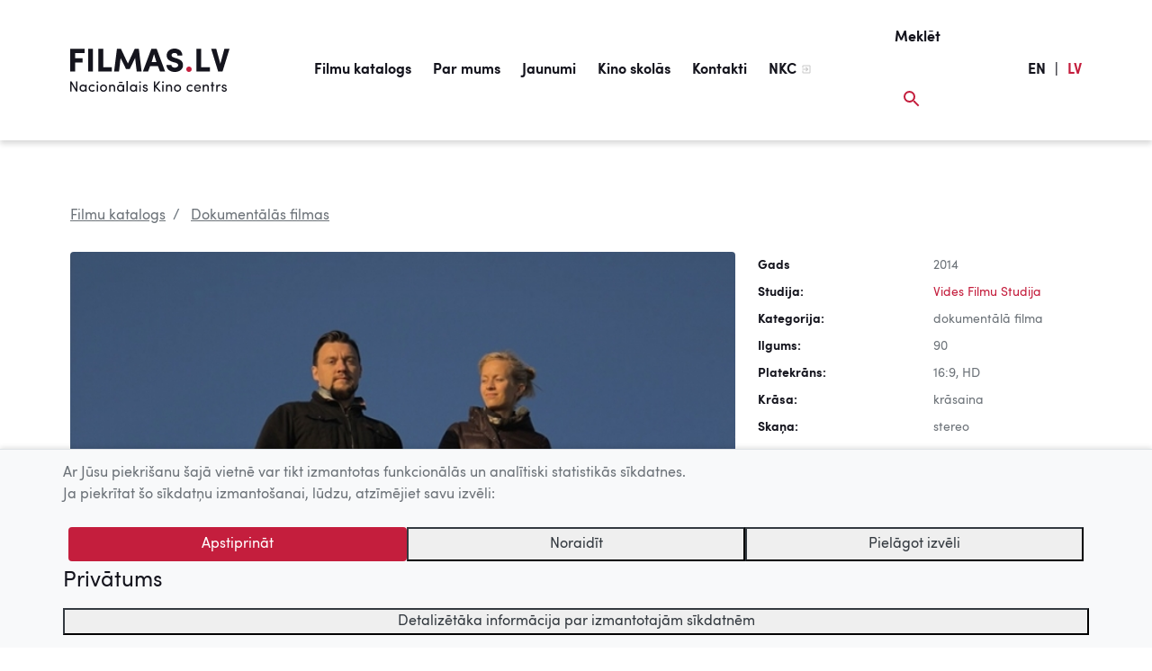

--- FILE ---
content_type: text/html; charset=UTF-8
request_url: https://www.filmas.lv/movie/3837/
body_size: 36444
content:
<!DOCTYPE html>
<html lang="lv-LV">
<head>

	<meta http-equiv="Content-Type" content="text/html; charset=UTF-8" />
		
	<title> Planēta Dzintars (2014) | Filmas.lv | LMDb </title>
	
	<meta name="title" content="Planēta Dzintars (2014)" />
	<meta name="keywords" content="kino, centrs, filma, latvija, Latvijas filmas, latviešu kino, LMDb, Latvian movie database, Latvijas filmu katalogs" />   
	<meta name="description" content="Filmu veidojusi VFS FILMS, balstoties uz LTV raidījuma &quot;Dzintara pusē&quot; 12 sērijām.Divi latvie&amp;scaron;u ceļotāji, Gustavs Terzens un Marta Selecka, kliedē priek&amp;scaron;statu par dzintaru kā arhaisku kultūrvēsturisku reliktu un veido moderno dzintara identitātes tēlu. Izrādās, dzintars var būt vērtīgāks par zeltu, mūsdienās kļūstot neaizvietojams daudzās jomās. Iespējams, Baltijas jūras austrumu piekrastes civilizācijas stūrakmens ir gatavots no tīra sukcinīta. Un galvenais &amp;ndash; dzintars joprojām ir ideāls mainī&amp;scaron;anās simbols, &amp;scaron;oreiz pieredzes un kultūras jomās.&amp;nbsp;" /> 	
		<meta property="og:title" content="Planēta Dzintars (2014)" /> 
	<meta property="og:type" content="article">
	<meta property="og:url" content="https://www.filmas.lv/movie/3837/" /> 
	<meta property="og:image" content="https://www.filmas.lv/images/movies/DB5E947303E3DC645E7EAAACF11F1E93.jpg" /> 
	<meta property="og:site_name" content="Filmas.lv" />
	<meta property="og:description" content="Filmu veidojusi VFS FILMS, balstoties uz LTV raidījuma &quot;Dzintara pusē&quot; 12 sērijām.Divi latvie&amp;scaron;u ceļotāji, Gustavs Terzens un Marta Selecka, kliedē priek&amp;scaron;statu par dzintaru kā arhaisku kultūrvēsturisku reliktu un veido moderno dzintara identitātes tēlu. Izrādās, dzintars var būt vērtīgāks par zeltu, mūsdienās kļūstot neaizvietojams daudzās jomās. Iespējams, Baltijas jūras austrumu piekrastes civilizācijas stūrakmens ir gatavots no tīra sukcinīta. Un galvenais &amp;ndash; dzintars joprojām ir ideāls mainī&amp;scaron;anās simbols, &amp;scaron;oreiz pieredzes un kultūras jomās.&amp;nbsp;" /> 
		
				
			
		
	<meta content="yes" name="apple-mobile-web-app-capable" />
    <meta name="viewport" content="minimum-scale=1.0, width=device-width, maximum-scale=1, user-scalable=no">
  	
	<link rel="Shortcut Icon" href="https://www.filmas.lv/wp-content/themes/filmas/img/favicon/favicon.ico" type="image/x-icon" />  	
	<link rel="apple-touch-icon" sizes="180x180" href="https://www.filmas.lv/wp-content/themes/filmas/img/favicon/apple-touch-icon.png">
	<link rel="icon" type="image/png" sizes="32x32" href="https://www.filmas.lv/wp-content/themes/filmas/img/favicon/favicon-32x32.png">
	<link rel="icon" type="image/png" sizes="16x16" href="https://www.filmas.lv/wp-content/themes/filmas/img/favicon/favicon-16x16.png">
	<link rel="manifest" href="https://www.filmas.lv/wp-content/themes/filmas/img/favicon/site.webmanifest">  	
  	
  	<script>
  		var isMobile = false;
	</script>			  	
     
	<link rel="alternate" type="application/rss+xml" title="Filmas.lv - 10 jaunākās pievienotās filmas" href="//www.filmas.lv/latest_movies_rss2/" />
	<link rel="alternate" type="application/atom+xml" title="Filmas.lv - 10 jaunākās pievienotās filmas" href="//www.filmas.lv/latest_movies_atom/" />  
     <meta name='robots' content='max-image-preview:large' />
<link rel='dns-prefetch' href='//s.w.org' />
<link rel="alternate" type="application/rss+xml" title="Filmas.lv&raquo; Barotne" href="https://www.filmas.lv/feed/" />
<link rel="stylesheet" href="https://www.filmas.lv/wp-content/plugins/wordpresspasswordexpiry/css/wpe_fe.css?ver=5.8.2">
<link rel="stylesheet" href="https://www.filmas.lv/wp-includes/css/dist/block-library/style.min.css?ver=5.8.2">
<link rel="stylesheet" href="https://www.filmas.lv/wp-content/plugins/wp-rss-multi-importer/templates/templates.css?ver=5.8.2">
<link rel="stylesheet" href="https://www.filmas.lv/wp-content/themes/filmas/assets/fonts/SofiaPro.css?ver=5.8.2">
<link rel="stylesheet" href="https://www.filmas.lv/wp-content/themes/filmas/css/libs.css?ver=20190502">
<link rel="stylesheet" href="https://www.filmas.lv/wp-content/themes/filmas/css/filmas.css?ver=1759460942">
<link rel="stylesheet" href="https://www.filmas.lv/wp-content/themes/filmas/assets/libs/videojs-7.10.2/nuevo/skins/treso/videojs.css?ver=17102022">
<script src="https://www.filmas.lv/wp-includes/js/jquery/jquery.min.js?ver=3.6.0" id="jquery-core-js"></script>
<script src="https://www.filmas.lv/wp-includes/js/jquery/jquery-migrate.min.js?ver=3.3.2" id="jquery-migrate-js"></script>
<link rel="https://api.w.org/" href="https://www.filmas.lv/wp-json/" /><link rel="alternate" type="application/json" href="https://www.filmas.lv/wp-json/wp/v2/pages/107" /><link rel="canonical" href="https://www.filmas.lv/movie/" />
<link rel='shortlink' href='https://www.filmas.lv/?p=107' />
<link rel="alternate" type="application/json+oembed" href="https://www.filmas.lv/wp-json/oembed/1.0/embed?url=https%3A%2F%2Fwww.filmas.lv%2Fmovie%2F" />
<link rel="alternate" type="text/xml+oembed" href="https://www.filmas.lv/wp-json/oembed/1.0/embed?url=https%3A%2F%2Fwww.filmas.lv%2Fmovie%2F&#038;format=xml" />
		<style type="text/css">
					.site-title a,
			.site-description {
				color: #939393;
			}
				</style>
				<style type="text/css" id="wp-custom-css">
			@media screen and 
	(min-width: 958px) and
	(max-width: 1202px) { 

.nav-link, .menu-item>a {
	font-size: 14px;	
}
		
		.navbar{
			padding-left: 30px;
		}
		
		
		.logo img {
    	height: 35px;
		}
		
}

@media screen and 
	(min-width: 950px) and
	(max-width: 980px) { 

.nav-link, .menu-item>a {
	font-size: 13px;	
}
		
		
		.logo img {
    	height: 30px;
		}

		
}

#menu-item-218348.current-menu-item > a{
	color: #14141d!important;
	border-bottom: #fff;
	
	
}

#menu-item-218348 > a:after{
	width: 0px;
}


#menu-item-218348{
	display:none;
}


.itemm-389618 h1{
	color:  #c41e3d;
}

.itemm-400398 h1{
	color:  #c41e3d;
}		</style>
		    	 
</head>
<body>
	<a id="top"></a>
		<div class="container-fluid site-content">	  	
			<nav class="navbar navbar-expand-f">
							  	
			  <div class="navbar-brand">	
			  	   <a class="logo" href="https://www.filmas.lv">
			  	  		<img src="https://www.filmas.lv/wp-content/themes/filmas/img/logo/filmas-logo-black.svg" alt="Filmas.lv" title="Filmas.lv" />
			  	   </a>
		  	  </div>
		  	  
		  	  <div id="div" class="collapse navbar-collapse"><ul id="menu" class="navbar-nav mx-auto"><li id="menu-item-162576" class="menu-item menu-item-type-post_type menu-item-object-page menu-item-162576"><a href="https://www.filmas.lv/filmu-katalogs/">Filmu katalogs</a></li>
<li id="menu-item-162577" class="menu-item menu-item-type-post_type menu-item-object-page menu-item-162577"><a href="https://www.filmas.lv/par-mums/">Par mums</a></li>
<li id="menu-item-162578" class="menu-item menu-item-type-post_type menu-item-object-page menu-item-162578"><a href="https://www.filmas.lv/jaunumi/">Jaunumi</a></li>
<li id="menu-item-162579" class="menu-item menu-item-type-post_type menu-item-object-page menu-item-162579"><a href="https://www.filmas.lv/filmas-skolas/">Kino skolās</a></li>
<li id="menu-item-218348" class="menu-item menu-item-type-custom menu-item-object-custom menu-item-218348"><a href="https://www.filmas.lv/filmu-katalogs/?tab=movies&#038;sub_tab=movies-list&#038;list=kino-skolas-tiessaiste">Kino skolās tiešsaistē</a></li>
<li id="menu-item-162580" class="menu-item menu-item-type-post_type menu-item-object-page menu-item-162580"><a href="https://www.filmas.lv/kontakti/">Kontakti</a></li>
<li id="menu-item-162581" class="menu-item menu-item-type-custom menu-item-object-custom menu-item-162581"><a target="_blank" rel="noopener" href="http://nkc.gov.lv/">NKC</a></li>
</ul></div>		  	  		  	     					  	  		  	     					  
			  <ul class="navbar-nav navbar-search navbar-expand ml-auto clearfix">
			      <li class="nav-item float-right">
			        <a id="btn-search" class="nav-link" href="#">
			        	<span class="search-title">Meklēt</span> 			        	
			        	<div class="search-icon-main">	
			        		<svg width="18" height="18" xmlns="http://www.w3.org/2000/svg"><g fill="none" fill-rule="evenodd"><path d="M-3-3h24v24H-3z"/><path class="colorize" d="M12.5 11h-.79l-.28-.27A6.471 6.471 0 0 0 13 6.5 6.5 6.5 0 1 0 6.5 13c1.61 0 3.09-.59 4.23-1.57l.27.28v.79l5 4.99L17.49 16l-4.99-5zm-6 0C4.01 11 2 8.99 2 6.5S4.01 2 6.5 2 11 4.01 11 6.5 8.99 11 6.5 11z" fill="#C41E3D"/></g></svg>
						</div>			        	
			        </a>
			      </li>		      
			  </ul>	    			
			  
              <style>
                  .nav-item-text, .nav-link-lang {
                        width: auto;
                        color: #14141d;
                        font-family: "Sofia Pro";
                        font-size: 16px;
                        font-weight: bold;
                        line-height: 68px;
                        margin-left: 5px !important;
                    
                        text-decoration: none;
                        display: block;
                        /* padding: .5rem 0rem; */            
                  }
                  
                  .nav-link-red{
                        color: #c41e3d;
                  }
              
                  .navbar-lang{
                        margin-right: 10px;
                  }  
                
    
                @media (min-width: 960px) {
                   .navbar-lang{
                        margin-right: 30px;
                   }    
                }                 
                              
                @media (min-width: 1020px) {
                   .navbar-lang{
                        margin-right: 78px;
                   }    
                }           
                              
              </style>
                                                                                          
              <ul class="navbar-nav navbar-expand clearfix navbar-lang">
                  <li class="nav-item nav-item-text">
                    <a class="nav-link nav-link-lang" href="https://www.filmas.lv/en">EN</a> 
                  </li> 
    
                  <li class="nav-item nav-item-text">
                    <div class="nav-link nav-link-lang">|</div>
                  </li> 
                  <li class="nav-item nav-item-text">
                    <div class="nav-link nav-link-lang nav-link-red">LV</div> 
                  </li>       
                              
              </ul>                 			  
				
			  <button id="btn-menu"
			  		  class="navbar-toggler ml-2 mr-2" 
			  		  type="button" 
			  		  aria-label="Izvēlne">			  		  
			  		<span class="navbar-toggler-icon"></span>
			  </button>			
			  
			</nav>
<main>
	<div class="content" data-page="movie">
			
			<script>
				 var lmdb = {};
				 lmdb.uid = "0";	
				 lmdb.sk = "0";	
				 lmdb.sc = "0";				 		 								 
				 lmdb.movie_id = "3837";		
				 lmdb.movie_title = "Plan\u0113ta Dzintars (2014)";
				 lmdb.movie_runtime = "0"; //ms
				 lmdb.has_trailer = false;						 
			
							
				 lmdb.has_video = false;
				 				 
			 		        
		</script>
		
				
		<div class="row">
	<div class="col-12">
		<nav aria-label="breadcrumb">
		  <ol class="breadcrumb">
		    <li class="breadcrumb-item"><a href="/filmu-katalogs/">Filmu katalogs</a></li>
		    
		    		    <li class="breadcrumb-item active" aria-current="page" style="">
		    	<a href="/filmu-katalogs/?tab=movies&sub_tab=movies-all&mp20=111">
		    		Dokumentālās filmas		    	</a>
		    </li>
		  </ol>
		</nav>
	</div>	
</div>		<div class="row justify-content-md-center">		
				
	<div class="col-md-12 col-lg-8 movie-content">
		
		<div class="movie-main-container">	
			<div class="movie-img-container">
				<img class="img-fluid" alt="" src="/images/movies/DB5E947303E3DC645E7EAAACF11F1E93.jpg" />	
			</div>	
			
			<div class="movie-btn-container">
									</div>	
				
					
			
						
				
		</div>	
		
				<div class="row mb-4 mb-md-0 mt-4">
			<div class="col-md-7 col-12">
				<div class="movie-rating-container">
												
					<span id="rating-header">Novērtē filmu</span>
				&nbsp;
				<ul id="movie_rating" class="movie-rating ml-0 ml-md-1 canrate" data-rating="1" data-rating-precise="1"><li class="rating-block rating-block-full"></li><li class="rating-block rating-block-empty"></li><li class="rating-block rating-block-empty"></li><li class="rating-block rating-block-empty"></li><li class="rating-block rating-block-empty"></li></ul>
			 <span id="movie-rating-result" class="movie-rating-result ml-0 ml-md-4">
			  	1/5
			 </span>
			 
			<span id="movie-rating-count" class="movie-rating-count ml-1" data-rating-count="2">
				(2)
			</span>		
			 									
				</div>
			</div>	
			
			 
			<div class="col-md-5 col-12">
				<div class="movie-share-container float-md-right pt-4 pt-md-1">
					<a class="btn-share btn-share-facebook" target="_blank" href="https://www.facebook.com/sharer.php?u=https://www.filmas.lv/movie/3837&t=Lieliska+latvie%C5%A1u+filma+Plan%C4%93ta+Dzintars+%282014%29"></a>
					<a class="btn-share btn-share-twitter" target="_blank" href="https://twitter.com/share?text=Lieliska+latvie%C5%A1u+filma+Plan%C4%93ta+Dzintars+%282014%29 Ieskaties:&url=https://www.filmas.lv/movie/3837&via=filmasLV&related=filmasLV"></a> 
					<a class="btn-share btn-share-draugiem" target="_blank" href="https://www.draugiem.lv/say/ext/add.php?link=https://www.filmas.lv/movie/3837&title=Lieliska+latvie%C5%A1u+filma+Plan%C4%93ta+Dzintars+%282014%29.+Ieskaties"></a>
					<a class="btn-share btn-share-print" target="_blank" href="/druka/3837"></a>					
				</div>
			</div>
		</div>			
		<hr>
		
						
				
		
						
				
				
						
				
		
				
		<!-- 
			array(0) {
}
		
		-->
				
		<div class="row">
			<div class="col-md-9 col-sm-12"><br>
				<h2 class="mt-2">
										
					Planēta Dzintars (2014) 
									</h2>
			
				<h4 class="mt-4 mb-3">Filmas apraksts</h4>
				
				<div>
					<p>Filmu veidojusi VFS FILMS, balstoties uz LTV raidījuma "Dzintara pusē" 12 sērijām.Divi latvie&scaron;u ceļotāji, Gustavs Terzens un Marta Selecka, kliedē priek&scaron;statu par dzintaru kā arhaisku kultūrvēsturisku reliktu un veido moderno dzintara identitātes tēlu. Izrādās, dzintars var būt vērtīgāks par zeltu, mūsdienās kļūstot neaizvietojams daudzās jomās. Iespējams, Baltijas jūras austrumu piekrastes civilizācijas stūrakmens ir gatavots no tīra sukcinīta. Un galvenais &ndash; dzintars joprojām ir ideāls mainī&scaron;anās simbols, &scaron;oreiz pieredzes un kultūras jomās.&nbsp;</p>				</div>
				
				<div class="atsauksmes_medijos">
					
				</div>				
								
			</div>
		</div>			

		
		<hr>

	<!-- recomendation-slider -->
	<div class="row mt-5 mb-2" style="">
		<div class="col">
			<h3>
				Tev varētu patikt arī <a href="/filmu-katalogs/?tab=movies&sub_tab=movies-all&mp20=111&watch=latvia" class="btn btn-pill ml-2">Visas filmas</a>	
			</h3>
		</div>
	</div>

	<div class="row" style="">
		<div class="col">
		<div id="recomendation-slider" class="owl-carousel owl-theme owl-recomendation-slider">
			
			 
			  <a href="/movie/1364">	
				  <div class="item item-has-video">
					  	<div class="movie-img">
					  		<img src="/images/movies/450x300_VaiViegli.jpg" alt="Vai viegli būt jaunam?"/>
					  	</div>		  	
					  	<div class="movie-title">Vai viegli būt jaunam?, 1986</div>
				  </div>
			  </a>
				 
 			 
			  <a href="/movie/2980">	
				  <div class="item item-has-video">
					  	<div class="movie-img">
					  		<img src="/images/movies/921994BD8260679827B019FE4F32D738.jpg" alt="Bekons, sviests un mana mamma"/>
					  	</div>		  	
					  	<div class="movie-title">Bekons, sviests un mana mamma, 2008</div>
				  </div>
			  </a>
				 
 			 
			  <a href="/movie/3903">	
				  <div class="item item-has-video">
					  	<div class="movie-img">
					  		<img src="/images/movies/1F45530E22C6086DC6DAE9C30D56CC0D.jpg" alt="Astoņas zvaigznes"/>
					  	</div>		  	
					  	<div class="movie-title">Astoņas zvaigznes, 2017</div>
				  </div>
			  </a>
				 
 			 
			  <a href="/movie/2981">	
				  <div class="item item-has-video">
					  	<div class="movie-img">
					  		<img src="/images/movies/450x300_Akts.jpg" alt="Akts"/>
					  	</div>		  	
					  	<div class="movie-title">Akts, 2009</div>
				  </div>
			  </a>
				 
 			 
			  <a href="/movie/1742">	
				  <div class="item item-has-video">
					  	<div class="movie-img">
					  		<img src="/images/movies/88099C6179AD73DE6B5E3CB96BE19B8F.jpg" alt="Dzīve kā ko&scaron;ums"/>
					  	</div>		  	
					  	<div class="movie-title">Dzīve kā košums, 2006</div>
				  </div>
			  </a>
				 
 			 
			  <a href="/movie/4036">	
				  <div class="item item-has-video">
					  	<div class="movie-img">
					  		<img src="/images/movies/982045DC1AF9FAB2DD1AF5F4C10AEDB3.jpg" alt="Dziesmuvara "/>
					  	</div>		  	
					  	<div class="movie-title">Dziesmuvara, 2018</div>
				  </div>
			  </a>
				 
 			 		 
				  
		</div>	  
		</div>
	</div>
	
	
	
	
	<hr class="mt-mb-5 mt-5 d-lg-none">				
	
	<div style="height: 70px; display:block;"></div>	
</div> <!-- movie-content end -->	

	<div class="col-md-12 col-lg-4 movie-sidebar pl-lg-0 mt-md-0 mt-5">	
		<div class="movie-data">
			
			<div class="row"><div class="col-6 th">Gads</div><div class="col-6">2014</div></div><div class="row"><div class="col-6 th">Studija:</div><div class="col-6"><a href='/studio/79'>Vides Filmu Studija</a></div></div><div class="row"><div class="col-6 th">Kategorija:</div><div class="col-6">dokumentālā filma</div></div><div class="row"><div class="col-6 th">Ilgums:</div><div class="col-6">90</div></div><div class="row"><div class="col-6 th">Platekrāns:</div><div class="col-6">16:9, HD</div></div><div class="row"><div class="col-6 th">Krāsa:</div><div class="col-6">krāsaina</div></div><div class="row"><div class="col-6 th">Skaņa:</div><div class="col-6">stereo</div></div><div class="row"><div class="col-6 th">Finansiālais atbalsts:</div><div class="col-6">Nodibinājums Rīga 2014, Latvijas prezidentūra Eiropas Savienības Padomē, Dzintara muzejs</div></div><div class="row"><div class="col-6 th">&nbsp;</div><div class="col-6"></div></div><div class="row"><div class="col-6 th">Režisors:</div><div class="col-6"><a href='/person/840'>Uģis Olte</a></div></div><div class="row"><div class="col-6 th">Scenārija autors:</div><div class="col-6"><a href='/person/840'>Uģis Olte</a></div></div><div class="row"><div class="col-6 th">Operators:</div><div class="col-6"><a href='/person/840'>Uģis Olte</a>, <a href='/person/2934'>Juris Zemītis</a>, <a href='/person/436'>Uldis Cekulis</a>, <a href='/person/6933'>Reinis Traidās</a>, <a href='/person/211'>Valdis Celmiņš</a></div></div><div class="row"><div class="col-6 th">Mūzikas autors:</div><div class="col-6"><a href='/person/4141'>Andris Indāns</a></div></div><div class="row"><div class="col-6 th">Skaņu režisors:</div><div class="col-6"><a href='/person/6754'>Artis Dukaļskis</a></div></div><div class="row"><div class="col-6 th">Montāžas režisors:</div><div class="col-6"><a href='/person/963'>Gatis Belogrudovs</a></div></div><div class="row"><div class="col-6 th">Datorgrafiķis:</div><div class="col-6"><a href='/person/6756'>Uldis Janpavlis</a></div></div><div class="row"><div class="col-6 th">Producents:</div><div class="col-6"><a href='/person/436'>Uldis Cekulis</a></div></div>			
				
				<div style="height: 70px; display:block;"></div>		
																
		</div>			
	</div>		</div>
			
	
	</div>

	<div class="movie-content-bottom-gradient">

		<div class="col-md-12 col-lg-8">
			<div class="movie-content-scroll-btn btn-round right"></div>
		</div>
		
	</div>
</main>

<script src="https://src.litix.io/flowplayer/2/flowplayer-mux.js"></script>

		
<!--=======================================================-->		
<!-- FOOTER START -->		
<!--=======================================================-->	
	</div><!-- /.container fluid-->
			
	<footer class="footer">
	  <div class="container-fluid py-4">
	  	
	  	<div class="clearfix"> 
	  		<a class="float-right text-muted footer-text" href="#top" id="btn-scroll-to-top">
	  			<img alt="Uz augšu" class="mx-2" src="https://www.filmas.lv/wp-content/themes/filmas/img/ic_arrow_up.svg">Uz augšu
	  		</a>	  		
	  	</div>
	  	
	  	<div class="line mt-2 mb-4 float-none d-block"></div>
	  	
	  	<div class="row">
	  		
	  		<div class="col-md-7 col-sm-6 my-auto col-lg-9">
			    <span class="text-muted footer-text">	    	    	
			    	© 2025 Nacionālais Kino centrs, Kultūras informācijas sistēmu centrs. Sadarbības partneris: Latvijas Valsts kinofotofonodokumentu arhīvs.
			    </span>			    
	    	</div>
	    	<div class="col-md-5 col-sm-6 col-lg-3 pt-3">
	    		<div class="footer-logo">	
	    			<div class="float-md-right mx-auto" style="width: 270px;">    		
		    		<img class="float-right footer-logo-kisc ml-lg-4" alt="KISC logo" style="max-height: 92px; max-width: 120px;" src="https://www.filmas.lv/wp-content/themes/filmas/img/logo/kisc-logo.svg" />
		    		<img class="mr-auto footer-logo-nkc ml-2" alt="NKC logo" style="margin-bottom: 12px;" src="https://www.filmas.lv/wp-content/themes/filmas/img/logo/nkc-logo.svg"/>
		    		</div>
	    		</div>	    		
	    	</div>
	    
	    </div>
	  </div>
	</footer>	
		
<!--=======================================================-->		
<!-- SEARCH WINDOW -->		
<!--=======================================================-->	
	<div class="search-window">
		<div id="overlay-search" class="overlay">
			
			<div class="overlay-search-container">														
				<div class="container-fluid pt-3">
															
					<div class="search-icon">	
						<!--	
						<img src="img/ic_search_red.svg">
						-->
						<svg width="18" height="18" xmlns="http://www.w3.org/2000/svg"><g fill="none" fill-rule="evenodd"><path d="M-3-3h24v24H-3z"/><path class="colorize" d="M12.5 11h-.79l-.28-.27A6.471 6.471 0 0 0 13 6.5 6.5 6.5 0 1 0 6.5 13c1.61 0 3.09-.59 4.23-1.57l.27.28v.79l5 4.99L17.49 16l-4.99-5zm-6 0C4.01 11 2 8.99 2 6.5S4.01 2 6.5 2 11 4.01 11 6.5 8.99 11 6.5 11z" fill="#C41E3D"/></g></svg>
								
					</div>	

				  <div class="row ml-2 mt-2">
				    <div class="col-md-12">			  					    	
					    <input id="search-lmdb" type="text" class="form-control search-field float-left" name="search-lmdb" placeholder="Meklēt filmu vai personu">
				    </div>		    					    
				  </div>
					
					<div class="search-close-icon">					    	
					      <!-- <img style="cursor: pointer;" id="btn-overlay-search-close" src="img/ic_close_red.svg"> -->
					      <svg id="btn-overlay-search-close" width="24" height="24" xmlns="http://www.w3.org/2000/svg"><g fill="none" fill-rule="evenodd"><path fill="#FAFAFA" d="M0 0h24v24H0z"/><path class="colorize" fill="#C41E3D" d="M19 6.41L17.59 5 12 10.59 6.41 5 5 6.41 10.59 12 5 17.59 6.41 19 12 13.41 17.59 19 19 17.59 13.41 12z"/></g></svg>					
					</div>		
								
					<div id="search-results" class="container-fluid m-0 p-0 pb-5 d-none">		
					</div>	<!-- search results container end -->
				
			</div>			
		</div>	
		</div>		
	</div>	
<!-- SEARCH WINDOW END -->		

<!--=======================================================-->		
<!-- MENU WINDOW -->		
<!--=======================================================-->			
	<div class="menu-window">
		<div id="overlay-menu" class="overlay">							
		</div>		
	</div>
		
<!-- MENU WINDOW END -->		
	
	<div id="cookie-consent" class="cookie-consent-banner" role="alert" aria-live="polite" aria-label="Cookie notice">
  <div class="container">
    <div class="informative-cookies-container row">
      <p>Ar Jūsu piekrišanu šajā vietnē var tikt izmantotas funkcionālās un analītiski statistikās sīkdatnes.</p>
      <p>Ja piekrītat šo sīkdatņu izmantošanai, lūdzu, atzīmējiet savu izvēli:</p>
    </div>

    <div class="custom-cookies-container d-none row">
      <div>
        <p>Ar Jūsu piekrišanu šajā vietnē var tikt izmantotas funkcionālās un analītiski statistikās sīkdatnes.</p>
        <p>Ja piekrītat šo sīkdatņu izmantošanai, lūdzu, atzīmējiet savu izvēli:</p>

        <div class="d-flex flex-row align-items-center mt-4">
          <input class="cookie-checkbox functional-cookie-checkbox" type="checkbox" value="functionalCookies" id="functionalCookies" checked disabled>
          <label for="functionalCookies" class="mb-0">Funkcionālās sīkdatnes (nepieciešamas, lai uzlabotu vietnes darbību un pakalpojumus)</label>
        </div>
        <div class="d-flex flex-row align-items-center mt-2">
          <input class="cookie-checkbox statistics-cookie-checkbox" type="checkbox" value="statisticsCookies" id="statisticsCookies">
          <label for="statisticsCookies" class="mb-0">Analītiski statistiskās sīkdatnes (nepieciešamas, lai uzlabotu vietnes darbību un pakalpojumus)</label>
        </div>
      </div>
    </div>

    <div class="cookie-action-buttons row justify-content-center mt-4">
      <button type="button" class="btn btn-red-brick btn-accept" data-cookie-consent="accept">Apstiprināt</button>
      <button type="button" class="btn btn-red-brick btn-accept-selected d-none" data-cookie-consent="accept-selected">Apstiprināt atzīmētās</button>
      <button type="button" class="btn-outline-dark btn-reject-cookies" data-cookie-consent="reject">Noraidīt</button>
      <button type="button" class="btn-outline-dark btn-personalize-cookies" data-cookie-consent="personalize">Pielāgot izvēli</button>
    </div>

    <div class="row justify-content-start mt-2">
      <a class="font-weight-light h4" href="/sikdatnu-politika">Privātums</a>
    </div>

    <div class="row justify-content-center mt-2">
      <button class="btn-outline-dark w-100 btn-cookie-details" type="button" data-toggle="collapse" data-target="#cookieDetails" aria-expanded="false" aria-controls="cookieDetails">
        Detalizētāka informācija par izmantotajām sīkdatnēm
      </button>
      <div class="collapse" id="cookieDetails">
        <div class="card card-body bg-transparent mt-2">
          <div class="table-responsive">
            <table class="table-sm">
              <thead>
                <tr>
                  <th scope="col">Nosaukums</th>
                  <th scope="col">Mērķis</th>
                  <th scope="col">Kategorija</th>
                  <th scope="col">Apstrādes termiņš</th>
                </tr>
              </thead>
              <tbody>
                <tr>
                  <td>allowCookies</td>
                  <td>Reģistrē, kādas sīkdatnes lietotājs ir apstiprinājis.</td>
                  <td>Funkcionālās sīkdatnes</td>
                  <td>1 gads</td>
                </tr>
                <tr>
                  <td>_pk_id</td>
                  <td>Apmeklējuma uzskaites sīkdatne, kas pieglabā unikālā apmeklētāja ID.</td>
                  <td>Analītiski statistiskās sīkdatnes</td>
                  <td>13 mēneši</td>
                </tr>
                <tr>
                  <td>_pk_ses</td>
                  <td>Sesijas sīkdatne, kas pieglabā datus par apmeklējumu.</td>
                  <td>Sesijas sīkdatnes</td>
                  <td>30 min</td>
                </tr>
              </tbody>
            </table>
          </div><!-- /.table-responsive -->
        </div>
      </div>
    </div>
  </div>
</div>

<style>
  /* collapsed by default */
  #cookieDetails {
    display: block;          /* keep measurable for animation */
    overflow: hidden;
    height: 0;
    opacity: 0;
    transition: height 250ms ease, opacity 250ms ease;
  }
  #cookieDetails.is-open {
    opacity: 1;
    width: 100%;
  }
</style>

<script>
  document.addEventListener('DOMContentLoaded', function () {
    const btn = document.querySelector('.btn-cookie-details');
    const panel = document.getElementById('cookieDetails');
    if (!btn || !panel) return;

    // a11y baseline
    btn.setAttribute('aria-expanded', 'false');
    panel.setAttribute('aria-hidden', 'true');

    function openPanel() {
      // measure target height
      panel.style.height = 'auto';
      const end = panel.scrollHeight + 'px';

      // set from 0 -> end
      panel.style.height = '0px';
      requestAnimationFrame(() => {
        panel.classList.add('is-open');
        panel.style.height = end;
      });

      // after animation, lock to auto for responsiveness
      panel.addEventListener('transitionend', function onEnd(e) {
        if (e.propertyName === 'height') {
          panel.style.height = 'auto';
          panel.removeEventListener('transitionend', onEnd);
        }
      });

      panel.setAttribute('aria-hidden', 'false');
      btn.setAttribute('aria-expanded', 'true');
    }

    function closePanel() {
      // go from current height -> 0
      const start = panel.scrollHeight + 'px';
      panel.style.height = start;
      requestAnimationFrame(() => {
        panel.style.height = '0px';
        panel.classList.remove('is-open');
      });

      panel.setAttribute('aria-hidden', 'true');
      btn.setAttribute('aria-expanded', 'false');
    }

    btn.addEventListener('click', function () {
      const expanded = btn.getAttribute('aria-expanded') === 'true';
      expanded ? closePanel() : openPanel();
    });
  });
</script>

<script>
jQuery(function ($) {
  // --- Helpers ---
  function getCookie(name){
    const m = document.cookie.match(new RegExp('(?:^|; )' + name.replace(/([.$?*|{}()[\]\\/+^])/g, '\\$1') + '=([^;]*)'));
    return m ? decodeURIComponent(m[1]) : null;
  }
  function setCookie(name, value, days){
    var date = new Date();
    date.setTime(date.getTime() + (days*24*60*60*1000));
    var attrs = '; expires=' + date.toUTCString() + '; path=/; SameSite=Lax';
    if (location.protocol === 'https:') { attrs += '; Secure'; }
    document.cookie = name + '=' + encodeURIComponent(value) + attrs;
  }
  function parseAllowCookies(val){
    if (!val) return null;
    if (val === 'rejected') return { functional:false, statistics:false, rejected:true };
    try { return JSON.parse(val); } catch(e){ return null; }
  }

  // Delete a cookie across common scopes (used only for Matomo cookie names)
  function deleteCookieAllScopes(name){
    const host = location.hostname;
    const parts = host.split('.');
    const domains = [undefined];
    for (let i = 0; i <= Math.max(0, parts.length - 2); i++) {
      domains.push('.' + parts.slice(i).join('.'));
    }
    domains.forEach(function(dom){
      document.cookie = name + '=; Max-Age=0; path=/' + (dom ? '; domain=' + dom : '');
    });
  }
  function deleteMatomoCookies(){
    const names = ['MATOMO_SESSID','mtm_consent','mtm_cookie_consent','_pk_testcookie'];
    // Also remove any _pk_id.*, _pk_ses.*, _pk_ref.*
    document.cookie.split(';').forEach(function (pair) {
      var n = pair.split('=')[0].trim();
      if (names.includes(n) || /^_pk_(id|ses|ref)/.test(n)) {
        deleteCookieAllScopes(n);
      }
    });
  }
  function deleteAllCookies(){
    document.cookie.split(';').forEach(function (pair) {
      var n = pair.split('=')[0].trim();
      if (n != 'allowCookies') deleteCookieAllScopes(n);
    });
  }

  // --- Elements ---
  var $informative = $('.informative-cookies-container');
  var $custom      = $('.custom-cookies-container');

  var bannerEl     = document.getElementById('cookie-consent');
  var $accept      = $('.btn-accept');
  var $acceptSel   = $('.btn-accept-selected');
  var $reject      = $('.btn-reject-cookies');
  var $personalize = $('.btn-personalize-cookies');

  var $functional  = $('.functional-cookie-checkbox');
  var $statistics  = $('.statistics-cookie-checkbox');

  // --- Existing consent ---
  var existing    = getCookie('allowCookies');
  var parsed      = parseAllowCookies(existing);

  if (parsed && bannerEl){
    if (parsed.statistics === true) {
      enableMatomoTracking();
    } else {
      deleteMatomoCookies();
    }
    bannerEl.classList.add('d-none');
  }

  // --- Actions ---
  if ($accept.length){
    $accept.on('click', function(){
      var accepted = { functional:true, statistics:true };
      setCookie('allowCookies', JSON.stringify(accepted), 365);
      if (bannerEl) bannerEl.classList.add('d-none');
      enableMatomoTracking();
    });
  }

  if ($acceptSel.length){
    $acceptSel.on('click', function(){
      var accepted = {
        functional: true,
        statistics: $statistics.is(':checked')
      };
      setCookie('allowCookies', JSON.stringify(accepted), 365);
      if (bannerEl) bannerEl.classList.add('d-none');
      if (accepted.statistics) {
        enableMatomoTracking();
      } else {
        deleteMatomoCookies();
      }
    });
  }

  if ($reject.length){
    $reject.on('click', function(){
      setCookie('allowCookies', 'rejected', 365);
      deleteAllCookies();
      if (bannerEl) bannerEl.classList.add('d-none');
    });
  }

  if ($personalize.length){
    $personalize.on('click', function(){
      $informative.addClass('d-none');
      $custom.removeClass('d-none');
      $acceptSel.removeClass('d-none');
      $personalize.addClass('d-none');
      $accept.addClass('d-none');
      $functional.prop('checked', true).prop('disabled', true);
    });
  }

  // Optional: “Manage cookies” entry point
  window.showCookiePreferences = function(){
    var now = parseAllowCookies(getCookie('allowCookies'));
    if (!bannerEl) return;
    bannerEl.classList.remove('d-none');
    $informative.addClass('d-none');
    $custom.removeClass('d-none');
    $acceptSel.removeClass('d-none');
    $personalize.addClass('d-none');
    $accept.addClass('d-none');
    $functional.prop('checked', true).prop('disabled', true);
    $statistics.prop('checked', !!(now && now.statistics));
  };

  // --- Load Matomo only if statistics=true ---
  function enableMatomoTracking(){
    if (window.__matomoLoaded) return;
    window.__matomoLoaded = true;
    var _paq = window._paq = window._paq || [];
    _paq.push(['trackPageView']);
    _paq.push(['enableLinkTracking']);
    (function() {
      var u="https://statistika.kis.gov.lv/";
      _paq.push(['setTrackerUrl', u+'matomo.php']);
      _paq.push(['setSiteId', '45']);
      var d=document, g=d.createElement('script'), s=d.getElementsByTagName('script')[0];
      g.async=true; g.src=u+'matomo.js'; s.parentNode.insertBefore(g,s);
    })();
  }
});
</script>

	<script src="https://www.filmas.lv/wp-content/themes/filmas/assets/libs.min.js?ver=1759823549" id="filmas-libs-js-js"></script>
<script src="https://www.filmas.lv/wp-content/themes/filmas/js/filmas.js?ver=1759823549" id="filmas-js-js"></script>
<script src="https://www.filmas.lv/wp-content/themes/filmas/assets/libs/videojs-7.10.2/video.min.js?ver=17102022" id="filmas-video-js-js"></script>
<script src="https://www.filmas.lv/wp-content/themes/filmas/assets/libs/videojs-7.10.2/lang/lv.js?ver=17102022" id="filmas-video-js-lang-js"></script>
<script src="https://www.filmas.lv/wp-content/themes/filmas/assets/libs/videojs-7.10.2/videojs-mux.3.1.2.min.js?ver=17102022" id="filmas-video-js-mux-js"></script>
<script src="https://www.filmas.lv/wp-content/themes/filmas/assets/libs/videojs-7.10.2/nuevo/nuevo.min.js?ver=17102022" id="filmas-video-js-nuevo-js"></script>
<script src="https://www.filmas.lv/wp-includes/js/wp-embed.min.js?ver=5.8.2" id="wp-embed-js"></script>
  	</body>
</html>


--- FILE ---
content_type: image/svg+xml
request_url: https://www.filmas.lv/wp-content/themes/filmas/img/share/ic_print.svg
body_size: 1475
content:
<?xml version="1.0" encoding="UTF-8"?>
<svg width="30px" height="30px" viewBox="0 0 30 30" version="1.1" xmlns="http://www.w3.org/2000/svg" xmlns:xlink="http://www.w3.org/1999/xlink">
    <!-- Generator: Sketch 51.3 (57544) - http://www.bohemiancoding.com/sketch -->
    <title>ic_print</title>
    <desc>Created with Sketch.</desc>
    <defs></defs>
    <g id="Design" stroke="none" stroke-width="1" fill="none" fill-rule="evenodd">
        <g id="Filma-atvērta" transform="translate(-895.000000, -680.000000)">
            <g id="social" transform="translate(788.000000, 681.000000)">
                <g id="ic_print" transform="translate(108.000000, 0.000000)">
                    <circle id="Oval-4-Copy" stroke="#C8C8C8" cx="14" cy="14" r="14"></circle>
                    <path d="M18.75,10.8888889 L8.25,10.8888889 C7.005,10.8888889 6,11.9311111 6,13.2222222 L6,17.8888889 L9,17.8888889 L9,21 L18,21 L18,17.8888889 L21,17.8888889 L21,13.2222222 C21,11.9311111 19.995,10.8888889 18.75,10.8888889 L18.75,10.8888889 Z M16.5,19.4444444 L10.5,19.4444444 L10.5,15.5555556 L16.5,15.5555556 L16.5,19.4444444 L16.5,19.4444444 Z M18.75,14 C18.3375,14 18,13.65 18,13.2222222 C18,12.7944444 18.3375,12.4444444 18.75,12.4444444 C19.1625,12.4444444 19.5,12.7944444 19.5,13.2222222 C19.5,13.65 19.1625,14 18.75,14 L18.75,14 Z M18,7 L9,7 L9,10.1111111 L18,10.1111111 L18,7 L18,7 Z" id="Icon" fill="#C8C8C8"></path>
                </g>
            </g>
        </g>
    </g>
</svg>

--- FILE ---
content_type: application/javascript
request_url: https://www.filmas.lv/wp-content/themes/filmas/assets/libs/videojs-7.10.2/lang/lv.js?ver=17102022
body_size: 5661
content:
var videojs_lv = {
                "Audio Player": "Audio atskaņotājs",
                "Video Player": "Video atskaņotājs",
                "Play": "Atskaņot",
                "Pause": "Pauze",
                "Replay": "Atkārtot",
                "Current Time": "Pašreizējais laiks",
                "Duration": "Ilgums",
                "Remaining Time": "Atlikušais laiks",
                "Stream Type": "Plūsmas tips",
                "LIVE": "LIVE",
                "Seek to live, currently behind live": "Pārslēgt uz reāllaiku, pašlaik ieraksts",
                "Seek to live, currently playing live": "Pārslēgt uz reāllaiku",
                "Loaded": "Ielādēts",
                "Progress": "Norise",
                "Progress Bar": "Norises josla",
                "progress bar timing: currentTime={1} duration={2}": "norises joslas laiks: reāllaiks = {1} ilgums = {2}",
                "Fullscreen": "Pilnekrāns",
                "Non-Fullscreen": "Samazināts ekrāns",
                "Mute": "Izslēgt skaņu",
                "Unmute": "Ieslēgt skaņu",
                "Playback Rate": "Atskaņošanas ātrums",
                "Subtitles": "Subtitri",
                "subtitles off": "subtitri izslēgti",
                "Captions": "Titri",
                "captions off": "titri izslēgti",
                "Chapters": "Nodaļa",
                "Descriptions": "Apraksti",
                "descriptions off": "apraksti izslēgti",
                "Audio Track": "Audio celiņš",
                "Volume Level": "Skaņas līmenis",
                "You aborted the media playback": "Jūs pārtraucāt multivides atskaņošanu",
                "A network error caused the media download to fail part-way.": "Tīkla kļūdas dēļ multivides lejupielāde daļēji neizdevās",
                "The media could not be loaded, either because the server or network failed or because the format is not supported.": "Multividi nevarēja ielādēt, jo serverī vai tīklā radās kļūme, vai arī netiek atbalstīts formāts ",
                "The media playback was aborted due to a corruption problem or because the media used features your browser did not support.": "Multivides atskaņošana tika pārtraukta tīkla problēmas vai pārlūkprogrammas neatbilstības dēļ",
                "No compatible source was found for this media.": "Multivides failam nav atrasts neviens atbilstošs avots",
                "The media is encrypted and we do not have the keys to decrypt it.": "Šis multifives fails ir aizsargāts",
                "Play Video": "Atskaņot video",
                "Close": "Aizvērt",
                "Close Modal Dialog": "Aizvērt modālo dialogu",
                "Modal Window": "Modālais logs",
                "This is a modal window": "Šis ir modālais logs",
                "This modal can be closed by pressing the Escape key or activating the close button.": "Šo modāli var aizvērt, nospiežot taustiņu Escape vai aktivizējot aizvēršanas pogu.",
                ", opens captions settings dialog": ", atver titru iestatījumu dialogu",
                ", opens subtitles settings dialog": "atver subtitru iestatījumu dialogu",
                ", opens descriptions settings dialog": ", atver aprakstu iestatījumu dialogu",
                ", selected": ", atlasīts",
                "captions settings": "titru iestatījumi",
                "subtitles settings": "subtitru uzstādījumi",
                "descriptions settings": "aprakstu iestatījumi",
                "Text": "Teksts",
                "White": "Balts",
                "Black": "Melns",
                "Red": "Sarkans",
                "Green": "Zaļš",
                "Blue": "Zils",
                "Yellow": "Dzeltens",
                "Magenta": "Magenta",
                "Cyan": "Ciāns",
                "Background": "Vispārīga informācija",
                "Window": "Logs",
                "Transparent": "Caurspīdīgs",
                "Semi-Transparent": "Puscaurspīdīgs",
                "Opaque": "Necaurredzams",
                "Font Size": "Fonta lielums",
                "Text Edge Style": "Teksta malas stils",
                "None": "Neviens",
                "Raised": "Pacelts",
                "Depressed": "Nomākts",
                "Uniform": "Vienveidīgs",
                "Dropshadow": "Dropshadow",
                "Font Family": "Fontu saime",
                "Proportional Sans-Serif": "Proporcionālais Sans-Serif",
                "Monospace Sans-Serif": "Vientelpas Sans-Serif",
                "Proportional Serif": "Proporcionālais serifs",
                "Monospace Serif": "Monokosmiskais serifs",
                "Casual": "Ikdienišķs",
                "Script": "Rakstība",
                "Small Caps": "Mazie burti",
                "Reset": "Atiestatīt",
                "restore all settings to the default values": "atjaunot visus iestatījumus uz noklusējuma vērtībām",
                "Done": "Gatavs",
                "Caption Settings Dialog": "Paraksta iestatījumu dialogs",
                "Beginning of dialog window. Escape will cancel and close the window.": "Dialoga loga sākums. Bēgšana atcels un aizvērs logu.",
                "End of dialog window.": "Dialoga loga beigas.",
                "{1} is loading.": "{1} tiek ielādēts.",
                "Exit Picture-in-Picture": "Iziet no Attēla Attēlā",
                "Picture-in-Picture": "Attēls Attēlā",           
};

videojs.addLanguage('lv',videojs_lv);	
	

--- FILE ---
content_type: image/svg+xml
request_url: https://www.filmas.lv/wp-content/themes/filmas/img/ic_arrow_left_red.svg
body_size: 231
content:
<svg xmlns="http://www.w3.org/2000/svg" viewBox="-301 390 8 13"><path fill="none" d="M-309 385h24v24h-24z"/><path fill="none" d="M-285 409h-24v-24h24z"/><path fill="#C41E3D" d="M-295 402.8l-6-6 6-6 1.4 1.4-4.6 4.6 4.6 4.5z"/></svg>

--- FILE ---
content_type: image/svg+xml
request_url: https://www.filmas.lv/wp-content/themes/filmas/img/share/ic_facebook.svg
body_size: 1430
content:
<?xml version="1.0" encoding="UTF-8"?>
<svg width="28px" height="28px" viewBox="0 0 28 28" version="1.1" xmlns="http://www.w3.org/2000/svg" xmlns:xlink="http://www.w3.org/1999/xlink">
    <!-- Generator: Sketch 51.3 (57544) - http://www.bohemiancoding.com/sketch -->
    <title>facebook</title>
    <desc>Created with Sketch.</desc>
    <defs></defs>
    <g id="Design" stroke="none" stroke-width="1" fill="none" fill-rule="evenodd">
        <g id="Filma-atvērta" transform="translate(-788.000000, -681.000000)">
            <g id="social" transform="translate(788.000000, 681.000000)">
                <g id="facebook">
                    <rect id="Rectangle" x="0" y="0" width="28" height="28"></rect>
                    <circle id="Oval" stroke="#C8C8C8" cx="14" cy="14" r="13.5"></circle>
                    <path d="M14.8366309,22.2727273 L11.7327902,22.2727273 L11.7327902,14.9536217 L10.1818182,14.9536217 L10.1818182,12.4317034 L11.7327902,12.4317034 L11.7327902,10.9176287 C11.7327902,8.86037158 12.6080866,7.63636364 15.0964697,7.63636364 L17.1675934,7.63636364 L17.1675934,10.1592057 L15.8731411,10.1592057 C14.9044355,10.1592057 14.8404242,10.5116276 14.8404242,11.1693586 L14.8361567,12.4317034 L17.1818182,12.4317034 L16.9072805,14.9536217 L14.8361567,14.9536217 L14.8361567,22.2727273 L14.8366309,22.2727273 Z" id="Shape" fill="#C8C8C8"></path>
                </g>
            </g>
        </g>
    </g>
</svg>

--- FILE ---
content_type: image/svg+xml
request_url: https://www.filmas.lv/wp-content/themes/filmas/img/share/ic_draugiem.svg
body_size: 7671
content:
<?xml version="1.0" encoding="UTF-8"?>
<svg width="30px" height="30px" viewBox="0 0 30 30" version="1.1" xmlns="http://www.w3.org/2000/svg" xmlns:xlink="http://www.w3.org/1999/xlink">
    <!-- Generator: Sketch 51.3 (57544) - http://www.bohemiancoding.com/sketch -->
    <title>draugiem</title>
    <desc>Created with Sketch.</desc>
    <defs></defs>
    <g id="Design" stroke="none" stroke-width="1" fill="none" fill-rule="evenodd">
        <g id="Filma-atvērta" transform="translate(-859.000000, -680.000000)">
            <g id="social" transform="translate(788.000000, 681.000000)">
                <g id="draugiem" transform="translate(72.000000, 0.000000)">
                    <g transform="translate(5.600000, 7.466667)" fill="#C8C8C8" fill-rule="nonzero" id="Shape">
                        <path d="M11.9864916,3.87464102 C14.9943715,3.91660464 16.750469,5.82828072 14.7602251,8.44401311 C13.8461538,9.64697025 12.2971857,10.8359395 10.2348968,11.6052726 C10.1358349,11.6425736 10.036773,11.6752119 9.93771107,11.7125129 C9.74409006,11.7777897 9.55046904,11.8384038 9.36135084,11.8990179 C8.91557223,12.0295714 8.47879925,12.146137 8.05553471,12.2300643 C7.60525328,12.3233168 7.1684803,12.3979188 6.74521576,12.444545 C6.4435272,12.4725207 6.15534709,12.4958339 5.87166979,12.5004965 C3.95347092,12.5517854 2.50806754,12.0062583 2.03977486,10.8452648 C1.47242026,9.45580264 2.6206379,7.51615082 4.91707317,6.04276145 C3.2195122,6.75148039 0.130581614,8.41603736 0,10.8079638 L0,11.1110344 C0.0135084428,11.3534908 0.0585365854,11.5959473 0.135084428,11.8523917 C0.625891182,13.4656598 2.9358349,14.2163423 5.87617261,13.9459101 C6.16435272,13.922597 6.45253283,13.885296 6.74971857,13.8386697 C7.17748593,13.773393 7.61425891,13.6848031 8.06003752,13.5775628 C8.48780488,13.4703224 8.92457786,13.3444315 9.36585366,13.2045528 C9.46491557,13.1672518 9.55947467,13.1392761 9.65853659,13.1019751 C9.85666041,13.0366983 10.0502814,12.9667589 10.2393996,12.892157 C12.7879925,11.9316563 14.6791745,10.6587598 15.782364,9.19469567 C16.412758,8.35542324 16.7369606,7.57210231 16.8,6.8866965 L16.8,6.35981992 C16.6198874,4.61599833 14.6566604,3.59488355 11.9864916,3.87464102 Z M10.0322702,3.01205548 C10.1043152,3.01205548 10.1673546,3.00273023 10.230394,2.98874235 C10.6581614,2.87683936 10.8652908,2.40591428 10.8833021,1.85106196 C10.9013133,1.25890864 10.6986867,0.764670431 10.230394,0.694731062 C10.1898687,0.685405813 10.1493433,0.685405813 10.1043152,0.685405813 C9.73058161,0.685405813 9.48742964,0.918537042 9.35684803,1.25890864 C9.29380863,1.43608837 9.2532833,1.63658123 9.24878049,1.85106196 C9.23977486,2.10750631 9.27129456,2.34996279 9.35684803,2.54579302 C9.48292683,2.82555049 9.69906191,3.01205548 10.0322702,3.01205548 Z M10.0232645,3.20788571 C9.83414634,3.20788571 9.67204503,3.22653621 9.53245779,3.2638372 L9.57298311,3.3197887 L9.64502814,3.45500481 L9.70356473,3.59488355 L9.75309568,3.73942491 L9.7891182,3.8886289 L9.81163227,4.03783288 L9.82514071,4.19169949 L9.82964353,4.34090348 L9.82964353,4.49943272 L9.8206379,4.65329933 L9.81163227,4.80716594 L9.79362101,4.96103255 L9.77560976,5.11489916 L9.74859287,5.26876577 L9.72157598,5.42263238 L9.6945591,5.57183637 L9.65853659,5.72104036 L9.6315197,5.86558172 L9.59549719,6.00546046 L9.55947467,6.14067657 L9.52345216,6.27123006 L9.49643527,6.39712092 L9.46941839,6.51834916 L9.45590994,6.59295115 L9.43789869,6.67687839 L9.41988743,6.76546826 L9.40637899,6.85872075 L9.38836773,6.96129849 L9.37485929,7.04522574 L9.37485929,7.06387623 L9.35684803,7.17577922 L9.32082552,7.31565796 L9.30731707,7.43222358 L9.28930582,7.55345182 L9.27579737,7.67468005 L9.25778612,7.79590829 L9.24427767,7.92179916 L9.22626642,8.0430274 L9.21275797,8.16891826 L9.19924953,8.29480912 L9.18574109,8.42069999 L9.18574109,8.42536261 C9.21275797,8.7843847 9.23977486,9.09211793 9.2532833,9.26929766 C9.26679174,9.46979052 9.30731707,9.61433188 9.37035647,9.71224699 C9.46041276,9.85678836 9.61350844,9.90807723 9.82514071,9.92672772 C10.0052533,9.90807723 10.1403377,9.87077623 10.2439024,9.77286111 C10.3429644,9.67960862 10.3969981,9.52107939 10.4375235,9.26929766 C10.5140713,8.75174633 10.739212,7.05455099 10.932833,6.32718155 C11.2075047,5.27809102 11.8739212,3.37107757 10.2439024,3.22653621 C10.1628518,3.20788571 10.0953096,3.20788571 10.0232645,3.20788571 Z M8.04652908,2.67168388 L8.05553471,2.67168388 C8.68592871,2.66702126 8.98311445,2.07020531 8.98311445,1.33817325 C8.98311445,0.606141195 8.68592871,0.00466262458 8.05553471,0 L8.04652908,0 C7.40712946,0 7.10994371,0.60147857 7.10994371,1.33817325 C7.10994371,2.07486794 7.40712946,2.67168388 8.04652908,2.67168388 Z M6.74521576,5.7676666 C6.80375235,6.02411095 6.86228893,6.25724218 6.91181989,6.47172291 C7.10994371,7.31099534 7.30356473,9.25530979 7.37560976,9.84280048 C7.44315197,10.4349538 7.64577861,10.5608447 8.05553471,10.6028083 C8.45628518,10.5608447 8.66341463,10.4349538 8.73095685,9.84280048 C8.79849906,9.25530979 8.99662289,7.30633271 9.1902439,6.47172291 C9.23977486,6.26190481 9.30281426,6.02411095 9.36135084,5.7676666 C9.54146341,4.99833355 9.68555347,4.098447 9.36135084,3.51561893 C9.15422139,3.14260897 8.75347092,2.90015249 8.05553471,2.90015249 C7.35309568,2.90015249 6.95234522,3.14727159 6.74521576,3.51561893 C6.42101313,4.09378438 6.569606,4.99833355 6.74521576,5.7676666 Z M5.87617261,2.98874235 C5.93921201,3.00273023 6.00225141,3.01205548 6.07429644,3.01205548 C6.40750469,3.01205548 6.62814259,2.82555049 6.74971857,2.54113039 C6.82626642,2.34530016 6.86228893,2.10284368 6.85778612,1.84639933 C6.84878049,1.6319186 6.81275797,1.43142575 6.74971857,1.25424601 C6.61913696,0.913874417 6.37148218,0.680743188 6.00225141,0.680743188 C5.95722326,0.680743188 5.91669794,0.680743188 5.87617261,0.690068437 C5.40787992,0.760007806 5.20075047,1.25424601 5.22326454,1.84639933 C5.23677298,2.40591428 5.44840525,2.87683936 5.87617261,2.98874235 Z M5.68255159,9.25997241 C5.71857411,9.51175414 5.78161351,9.66562075 5.87617261,9.76353586 C5.97973734,9.86611361 6.11482176,9.89875198 6.29493433,9.91740248 C6.5065666,9.89875198 6.65515947,9.84746311 6.74971857,9.70292175 C6.80825516,9.60966925 6.84878049,9.46046527 6.86679174,9.25997241 C6.88030019,9.08279268 6.90731707,8.77972208 6.93433396,8.42069999 L6.93433396,8.41137474 L6.92082552,8.28548387 L6.90731707,8.15959301 L6.88930582,8.03370215 L6.87579737,7.91247391 L6.86228893,7.78658304 L6.84427767,7.6653548 L6.83076923,7.54412657 L6.81275797,7.42289833 L6.79474672,7.30633271 L6.78123827,7.19442972 L6.76322702,7.08252673 L6.76322702,7.06853886 L6.74971857,6.97994899 L6.73170732,6.87737125 L6.71369606,6.78411876 L6.70018762,6.69552889 L6.68217636,6.61160165 L6.6641651,6.53699966 L6.64165103,6.41577142 L6.60562852,6.28988055 L6.57861163,6.15932707 L6.54258912,6.02411095 L6.5065666,5.88423222 L6.47054409,5.73969085 L6.4435272,5.59048687 L6.40750469,5.44128288 L6.3804878,5.28741627 L6.35797373,5.13354966 L6.33996248,4.97968305 L6.32195122,4.82581644 L6.30844278,4.67194983 L6.30393996,4.51342059 L6.30393996,4.35955398 L6.30844278,4.21034999 L6.32195122,4.05648338 L6.34446529,3.9072794 L6.3804878,3.75807541 L6.42551595,3.61353405 L6.48855535,3.47365531 L6.56060038,3.3384392 L6.6011257,3.2824877 C6.46153846,3.24518671 6.29493433,3.22653621 6.11031895,3.22653621 C6.03827392,3.22653621 5.97073171,3.22653621 5.90318949,3.23586146 C4.27317073,3.38040282 4.93958724,5.28741627 5.21425891,6.3365068 C5.38086304,7.04522574 5.60150094,8.74242108 5.68255159,9.25997241 Z"></path>
                    </g>
                    <circle id="Oval-4" stroke="#C8C8C8" cx="14" cy="14" r="14"></circle>
                </g>
            </g>
        </g>
    </g>
</svg>

--- FILE ---
content_type: image/svg+xml
request_url: https://www.filmas.lv/wp-content/themes/filmas/img/share/ic_twitter.svg
body_size: 2329
content:
<?xml version="1.0" encoding="UTF-8"?>
<svg width="28px" height="28px" viewBox="0 0 28 28" version="1.1" xmlns="http://www.w3.org/2000/svg" xmlns:xlink="http://www.w3.org/1999/xlink">
    <!-- Generator: Sketch 51.3 (57544) - http://www.bohemiancoding.com/sketch -->
    <title>twitter</title>
    <desc>Created with Sketch.</desc>
    <defs></defs>
    <g id="Design" stroke="none" stroke-width="1" fill="none" fill-rule="evenodd">
        <g id="Filma-atvērta" transform="translate(-824.000000, -681.000000)">
            <g id="social" transform="translate(788.000000, 681.000000)">
                <g id="twitter" transform="translate(36.000000, 0.000000)">
                    <rect id="Rectangle" x="0" y="0" width="28" height="28"></rect>
                    <circle id="Oval" stroke="#C8C8C8" cx="14" cy="14" r="13.5"></circle>
                    <path d="M19.4257312,10.720011 C19.9920601,10.3626252 20.4266116,9.79593713 20.6305528,9.12087508 C20.1003058,9.45261513 19.5143671,9.69252689 18.889209,9.82241015 C18.3903376,9.25985844 17.677328,8.90909091 16.8882326,8.90909091 C15.3743617,8.90909091 14.1475772,10.2037871 14.1475772,11.8004412 C14.1475772,12.0271165 14.1703245,12.2480007 14.2173878,12.4589576 C11.939522,12.3381745 9.91972018,11.1882526 8.56664906,9.43772406 C8.33054795,9.86625609 8.19563303,10.3626252 8.19563303,10.8920857 C8.19563303,11.8947514 8.67960108,12.779943 9.41535802,13.2994761 C8.96590309,13.284585 8.54311739,13.1530472 8.17288575,12.9379539 L8.17288575,12.973527 C8.17288575,14.3749425 9.11729018,15.5438919 10.3730971,15.8086221 C10.1424867,15.8764592 9.90089484,15.9103778 9.64989035,15.9103778 C9.47340281,15.9103778 9.30083722,15.8930049 9.13454674,15.8590863 C9.48281548,17.0073536 10.4954617,17.8445629 11.695577,17.8668995 C10.7566633,18.64289 9.574589,19.1045133 8.29054411,19.1045133 C8.0693464,19.1045133 7.85050185,19.0921041 7.63636364,19.0648038 C8.84981351,19.8846401 10.2907362,20.3636364 11.8391202,20.3636364 C16.8827418,20.3636364 19.639085,15.9575329 19.639085,12.1363177 C19.639085,12.0105708 19.6375162,11.8856513 19.6320255,11.7623862 C20.1677632,11.3545363 20.6336903,10.8449306 21,10.265006 C20.5081881,10.4949903 19.9795098,10.6505193 19.4257312,10.720011 Z" id="Shape" fill="#C8C8C8"></path>
                </g>
            </g>
        </g>
    </g>
</svg>

--- FILE ---
content_type: image/svg+xml
request_url: https://www.filmas.lv/wp-content/themes/filmas/img/ic_arrow_right_red.svg
body_size: 205
content:
<svg width="8" height="13" xmlns="http://www.w3.org/2000/svg"><g fill="none" fill-rule="evenodd"><path d="M-8-5h24v24H-8z"/><path fill="#C41E3D" d="M.59 11.34l4.58-4.59L.59 2.16 2 .75l6 6-6 6z"/></g></svg>